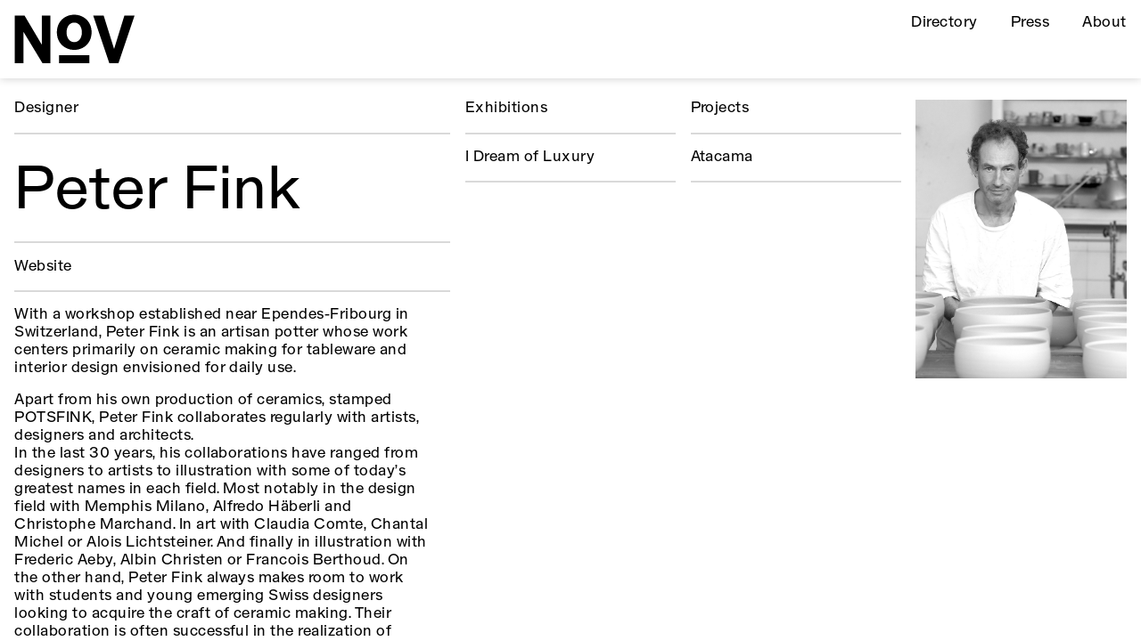

--- FILE ---
content_type: text/html; charset=UTF-8
request_url: https://www.novgallery.com/designers/peter-fink
body_size: 1626
content:
<!DOCTYPE html>
<html lang="en">
<head>

  <meta charset="utf-8">
  <meta name="viewport" content="width=device-width,initial-scale=1.0">

  <title>NOV Gallery</title>

  <link rel="apple-touch-icon" sizes="180x180" href="https://www.novgallery.com/assets/favicons/apple-touch-icon.png">
	<link rel="icon" type="image/png" href="https://www.novgallery.com/assets/favicons/favicon-32x32.png" sizes="32x32">
	<link rel="icon" type="image/png" href="https://www.novgallery.com/assets/favicons/favicon-16x16.png" sizes="16x16">
	<link rel="manifest" href="https://www.novgallery.com/assets/favicons/manifest.json">
	<link rel="mask-icon" href="https://www.novgallery.com/assets/favicons/safari-pinned-tab.svg" color="#5bbad5">
	<link rel="shortcut icon" href="https://www.novgallery.com/assets/favicons/favicon.ico">
	<meta name="msapplication-config" content="https://www.novgallery.com/assets/favicons/browserconfig.xml">
	<meta name="theme-color" content="#ffffff">
  <link rel="stylesheet" href="https://cdnjs.cloudflare.com/ajax/libs/normalize/5.0.0/normalize.min.css" />
  <link rel="stylesheet" href="https://www.novgallery.com/assets/css/style.min.css">  <link rel="stylesheet" href="https://www.novgallery.com/assets/css/alt-matter.css"></head>
<body>

<nav class="fixed">
  <a href="https://www.novgallery.com"><img id="logo" src="https://www.novgallery.com/content/nov-logo.svg"></a>

  <ul id="menu">
      <li >
      <a href="https://www.novgallery.com/directory">Directory</a>
    </li>
      <li >
      <a href="https://www.novgallery.com/press">Press</a>
    </li>
      <li >
      <a href="https://www.novgallery.com/about">About</a>
    </li>
    </ul>
</nav>


  <section id="designer" class="col-10">
    <div class="col-4">
    Designer
    <hr>
    <h1>Peter Fink</h1>
    <hr>
    <a href="" target="_blank">Website</a>
    <hr>
    <p>With a workshop established near Ependes-Fribourg in Switzerland, Peter Fink is an artisan potter whose work centers primarily on ceramic making for tableware and interior design envisioned for daily use.</p>
<p>Apart from his own production of ceramics, stamped POTSFINK, Peter Fink collaborates regularly with artists, designers and architects.<br />
In the last 30 years, his collaborations have ranged from designers to artists to illustration with some of today’s greatest names in each field. Most notably in the design field with Memphis Milano, Alfredo Häberli and Christophe Marchand. In art with Claudia Comte, Chantal Michel or Alois Lichtsteiner. And finally in illustration with Frederic Aeby, Albin Christen or Francois Berthoud. On the other hand, Peter Fink always makes room to work with students and young emerging Swiss designers looking to acquire the craft of ceramic making. Their collaboration is often successful in the realization of projects, sometimes leading to surprising results along the way.</p>
<p>Peter fink also teaches in many art schools in Vevey and Berne in addition to the Swiss Federal Institute of Technology in Zurich.</p>
<p>As a ceramic expert, Peter Fink has collaborated with Swisscontact and the Zürich University of the Arts as a ceramic consultant and adviser in the development cooperation.</p>    <hr>
  </div><div class="col-2">
    <p>Exhibitions</p>
    <hr>
    <ul>
                  <li class="reference-link"><a href="https://www.novgallery.com/exhibitions/i-dream-of-luxury">
              I Dream of Luxury            </a></li>
          </ul>
    <hr>
  </div><div class="col-2">
    <p>Projects</p>
    <hr>
    <ul>
            <li class="reference-link"><a href="https://www.novgallery.com/projects/atacama">
        Atacama      </a></li>
        </ul>
    <hr>
  </div><div class="col-2 p-r">
          <img class="exhibition-image portrait" src="https://www.novgallery.com/content/designers/37-peter-fink/peter_fink.jpg">
      </div>
  <div class="footer"><p>Copyright © 2026 NOV Gallery</p></div>
</section>


<script src="https://cdnjs.cloudflare.com/ajax/libs/jquery/3.1.1/jquery.min.js"></script>
<script src="https://www.novgallery.com/assets/js/siema.js"></script><script src="https://www.novgallery.com/assets/js/masonry.pkgd.min.js"></script><script src="https://www.novgallery.com/assets/js/custom.js"></script></body>
</html>


--- FILE ---
content_type: text/css
request_url: https://www.novgallery.com/assets/css/style.min.css
body_size: 2452
content:
*{box-sizing:border-box;-webkit-backface-visibility:hidden;-webkit-tap-highlight-color:rgba(0,0,0,0)}div,li,ul{margin:0;padding:0;list-style:none;display:inline-block}a{color:#000;transition:color 0.5s ease;text-decoration:none;display:inline-block}a:hover{color:rgba(0,0,0,0.5)}hr{margin:1em auto;border:0.5px solid rgba(0,0,0,0.15)}@font-face{font-family:"Alpha";src:url("../fonts/Alpha-Regular.woff");font-feature-settings:"ss02";font-weight:normal;font-style:normal}body,html{font-family:"Alpha", sans-serif;font-feature-settings:"ss02";font-size:1.01em;line-height:1.25;letter-spacing:0.03em;width:100%;margin:0;padding:0;overflow:auto}h1{font-size:4em;line-height:1.2;font-weight:normal;margin:0.4em 0 0}h2{font-size:1em;font-weight:normal;margin:0}.tnum{font-feature-settings:"tnum";padding-right:1em}.caption{font-size:0.7em;margin-bottom:1.3em}nav{height:88px;width:100%;padding:1em;background:#fff;box-shadow:0 0 10px 0 rgba(0,0,0,0.2);-webkit-transform:translate3d(0, 0, 0);-moz-transform:translate3d(0, 0, 0);-o-transform:translate3d(0, 0, 0);transform:translate3d(0, 0, 0);-webkit-perspective:preserve-3d;-webkit-backface-visibility:hidden;cursor:pointer}nav.fixed{transition:top 1s ease;z-index:3;position:fixed;top:0}nav a{display:inline-block;height:100%}nav #logo{height:100%;background-position:top left;background-repeat:no-repeat;width:auto;display:inline-block;vertical-align:top}nav #menu{display:inline-block;float:right;height:100%;margin:0;padding:0;vertical-align:top;width:auto}nav #menu li{display:inline-block;padding-left:2em}nav #menu li.active a{color:#000}@media screen and (max-width: 900px){nav #menu li{padding-left:0;display:block}}section{width:100%;padding:1em;z-index:1;top:88px;position:fixed;height:calc(100% - 88px);overflow-y:auto;-webkit-overflow-scrolling:touch;-webkit-transform:translate3d(0, 0, 0);-moz-transform:translate3d(0, 0, 0);-o-transform:translate3d(0, 0, 0);transform:translate3d(0, 0, 0);-webkit-backface-visibility:hidden}@media screen and (max-width: 900px){section{top:88px;height:calc(100% - 88px)}}section.ontop{top:150px !important}@media screen and (max-width: 900px){section.ontop{top:72px !important}}section div{display:inline-block;vertical-align:top;padding:0 1em 1em 0}section div:last-child{padding-right:0}section div img{width:100%}section .p-r{padding-right:1em !important}section .no-pb{padding-bottom:0 !important}section .col-1{width:10%}section .col-2{width:20%}section .col-3{width:30%}section .col-4{width:40%}section .col-5{width:50%}section .col-6{width:60%}section .col-7{width:70%}section .col-8{width:80%}section .col-9{width:90%}section .col-10{width:100%}section .col-4 img{width:150px;margin-bottom:1em}section .footer{padding:1em;width:100%}section .footer p{font-size:0.8em;padding:0;color:#c8c8c8}@media screen and (max-width: 900px){section div{padding:0 0 1em}section .col-1,section .col-2{width:30%}section .col-3,section .col-4{width:70%}section .col-5{width:100%}}#teaser{position:fixed;z-index:0;top:0;height:calc(100vh - 150px);padding:0;cursor:pointer}@media screen and (max-width: 900px){#teaser{height:calc(100vh - 80px)}}#teaser .teaser-img{position:absolute;width:100%;height:100%;z-index:0;display:none;top:0;background-position:center center;background-repeat:no-repeat;background-size:cover}#currently{padding:0}#currently li,#currently ul{width:100%}#currently li{float:left;padding:1em;cursor:pointer;overflow:block;-webkit-transform:translate3d(0, 0, 0)}#currently li.siema{padding:0;width:100%;height:43vw}@media only screen and (max-width: 1024px){#currently li.siema{height:66vw}}@media only screen and (max-width: 768px){#currently li.siema{height:133vw}}#currently li.siema div{width:100%;height:100%}#currently li.siema .slide{height:43vw;width:100%}@media only screen and (max-width: 1024px){#currently li.siema .slide{height:66vw}}@media only screen and (max-width: 768px){#currently li.siema .slide{height:133vw}}#currently li.siema img{height:100%;width:100%;object-fit:cover;object-position:center}#currently li div{padding:0;-webkit-transform:translate3d(0, 0, 0)}#currently li h1{margin-top:0.2em}#currently li.image{background-size:cover;background-position:center center;height:auto;padding:0;width:100%;max-height:80vh;vertical-align:top;-webkit-transform:translate3d(0, 0, 0)}#currently li.image img{width:100%;max-height:80vh;vertical-align:top;object-fit:contain;object-position:top left}#currently li.image:hover .item-background{opacity:1}#currently li.image .item-background{width:100%;height:100%;position:absolute;background-color:rgba(255,255,255,0.8);opacity:0;transition:opacity 0.5s ease;top:0}#currently li.image .item-background h2{position:absolute;top:50%;width:100%;text-align:center;transform:translate(0, -50%)}#currently li .current-bar{width:100%}@media screen and (max-width: 900px){#currently li .current-bar .current-info{width:100%}#currently li .current-bar .current-info p{width:45%;display:inline-block;margin-bottom:1em;vertical-align:top}#currently li .current-bar .current-title{width:100%}}@media screen and (max-width: 900px){#currently li .current-title{width:70%}#currently li .current-title h1{font-size:1.5em}}#currently li .current-button{width:50px;float:right;height:55px;display:inline-block;position:absolute;cursor:pointer;right:0}#currently li .current-button hr{opacity:0;position:absolute;right:0;top:1.5em;width:50px;border:none;border-top:1px solid #000;transition:opacity 0.5s ease;transform-origin:center center}#currently li .current-button hr:first-child{transform:rotate(45deg)}#currently li .current-button hr:last-child{transform:rotate(-45deg)}@media screen and (max-width: 900px){#currently li .current-button{top:-0.75em;width:25px;height:25px}#currently li .current-button hr{width:20px;top:0.75em}}#currently li .current-expanded{display:none;padding-top:1em;-webkit-transform:translate3d(0, 0, 0)}@media screen and (max-width: 900px){#currently li .current-expanded .col-6{margin-bottom:1em}#currently li .current-expanded .col-3,#currently li .current-expanded .col-6{width:100%}}#currently li .current-text p{margin-bottom:1.2em;-webkit-transform:translate3d(0, 0, 0)}#currently li .current-text img{width:150px}#currently p{margin:0}#techcraft{color:white;padding-top:1.5em;background:#000;transition:background 0.5s}#techcraft.flex{display:flex;flex-wrap:wrap;justify-content:flex-start}#techcraft.flex>div{flex:0 0 50%}@media only screen and (max-width: 900px){#techcraft.flex>div{flex:0 0 100%}}#techcraft a{color:white !important}#techcraft h3{background:white;color:black;font-weight:normal;display:inline-block;clear:both;border-radius:5px;padding:0.5em 0.5em 0.2em;margin:0 auto 1em 0}#techcraft ul{width:100%;margin-bottom:1em}#techcraft li{padding-left:3em;text-indent:-3em;display:block}#techcraft .svg{display:inline-block;height:10vw;width:auto;max-width:100%;padding-right:0.5em;padding-bottom:0.4em;transition:opacity 1s}@media only screen and (max-width: 768px){#techcraft .svg{height:18vw}}#techcraft .svg.small{width:auto;height:5em;padding-right:0.5em;padding-bottom:0.3em;display:inline-block}li#techcraft{padding-top:1.5em}li#techcraft:hover .svg{opacity:0.7}#directory{padding:1.5em 0 1em 1em}@media screen and (max-width: 900px){#directory .col-2{display:none}#directory .col-8{width:100%}}#directory .col-2 h2{cursor:pointer;transition:color 0.5s ease;color:rgba(150,150,150,0.5)}#directory .col-2 h2:hover{color:#000}#directory .col-2 h2.active{color:#000;cursor:default}#directory .col-8{padding:0}#directory .directory-grid{width:100%}#directory .directory-grid li{position:relative;background:none;background-size:cover;background-repeat:no-repeat;background-position:center center;height:auto;vertical-align:top;cursor:pointer;transition:opacity 0.5s ease}#directory .directory-grid li.landscape,#directory .directory-grid li.square{margin:0 0 1em;width:calc((100% - 2em) / 2);height:calc(26vw)}@media screen and (max-width: 900px){#directory .directory-grid li.landscape,#directory .directory-grid li.square{width:calc((100% - 2em) / 2);height:calc(40vw - 2em)}}@media screen and (max-width: 768px){#directory .directory-grid li.landscape,#directory .directory-grid li.square{width:calc((100% - 2em) / 2);height:calc(60vw - 2em)}}#directory .directory-grid li.portrait{margin:0 0 1em;width:calc((100% - 4em) / 4);height:calc(26vw)}@media screen and (max-width: 900px){#directory .directory-grid li.portrait{width:calc((100% - 4em) / 4);height:calc(40vw - 2em)}}@media screen and (max-width: 768px){#directory .directory-grid li.portrait{width:calc((100% - 2em) / 2);height:calc(60vw - 2em)}}#directory .directory-grid li:hover .item-background{opacity:1}#directory .directory-grid li:hover h2{opacity:1}#directory .directory-grid li .item-background{width:100%;height:100%;position:absolute;background-color:rgba(255,255,255,0.8);opacity:0;transition:opacity 0.5s ease;top:0}#directory .directory-grid li h2{text-align:center;position:absolute;top:50%;left:50%;width:100%;transform:translate3d(-50%, -50%, 0);opacity:0;transition:opacity 0.5s ease;text-transform:capitalize;word-break:normal}@media screen and (max-width: 900px){#directory .directory-grid li h2{font-size:1em}}#directory .footer{padding:1em 0 0}#designer,#exhibition,#project{padding:1.5em 0 1em 1em;min-height:calc(100vh - 150px)}@media screen and (max-width: 900px){#designer .col-2,#designer .col-3,#designer .col-4,#designer .col-6,#exhibition .col-2,#exhibition .col-3,#exhibition .col-4,#exhibition .col-6,#project .col-2,#project .col-3,#project .col-4,#project .col-6{width:100%}#designer .col-4,#exhibition .col-4,#project .col-4{padding-right:1em}}#designer .technical,#exhibition .technical,#project .technical{width:100%;padding-bottom:0}#designer .technical p,#exhibition .technical p,#project .technical p{font-size:0.7em;line-height:1.2;margin-bottom:0}#designer ul,#exhibition ul,#project ul{width:100%}#designer .exhibition-link,#exhibition .exhibition-link,#project .exhibition-link{padding:0 1em 1em 0}#designer .exhibition-image,#exhibition .exhibition-image,#project .exhibition-image{position:relative;height:auto;width:auto;max-width:100%;max-height:calc(90vh - 88px - 1.5em);object-fit:contain;object-position:top left;padding:0 1em 1.3em 0;vertical-align:top;display:inline-block}#designer .exhibition-image:last-of-type,#exhibition .exhibition-image:last-of-type,#project .exhibition-image:last-of-type{padding-right:0}#designer li.reference-link,#exhibition li.reference-link,#project li.reference-link{display:block}#about{padding-top:1.5em}@media screen and (max-width: 900px){#about .col-3,#about .col-4{width:100%}#about .col-3:first-child{width:100%}#about .col-2{width:100%}}#about .footer{padding:1em 0 0}#about .col-3 p:last-child{color:#c8c8c8}#press{padding-top:1.5em}#press .footer{padding:1em 0 0}#press .article{padding-bottom:0}@media only screen and (max-width: 900px){#press .date{padding:0;width:100%}}#press a{color:black}#press a:hover{color:rgba(150,150,150,0.5)}#press li{width:100%}#press li h2{font-size:2em}#press li p{margin-bottom:0}p{margin-top:0;padding-right:1em}p.titlecase{text-transform:capitalize}


--- FILE ---
content_type: text/css
request_url: https://www.novgallery.com/assets/css/alt-matter.css
body_size: 713
content:
@font-face {
	font-family: "AlphaLight";
	src: url(../fonts/Alpha-Light.woff);
	font-weight: normal;
	font-style: normal;
}
#alt-matter {
	font-family: "AlphaLight", sans-serif !important;
	color: rgb(0, 0, 0);
	padding: 1rem;
	height: 50vh;
	width: 100%;
	display: flex;
	flex-direction: column;
	justify-content: center;
	position: relative;
	font-weight: 200;
	box-shadow: inset 0 0 10px 0 rgb(0 0 0 / 10%);
}
#alt-matter .small {
      height: calc(50vh - 2rem);
      object-fit: contain;
      max-width: calc(1024px - 2rem);
      width: 100%;
      object-position: left;
      margin:0 auto;
}
#alt-matter .bg {
	position: absolute;
	top: 0;
	left: 0;
	width: 100%;
	height: 100%;
	opacity: 1;
	object-fit: cover;
	z-index: -1;
}
#alt-matter .bgsmall {
	position: absolute;
	top: 0;
	left: 0;
	width: 100%;
	height: 50vh;
	opacity: 1;
	object-fit: cover;
	z-index: -1;
}
#alt-matter #header {
	display: flex;
	flex-direction: column;
	justify-content: center;
	align-items: center;
	cursor: pointer;
	padding: 0;
	user-select: none;
	text-transform: uppercase;
}
#alt-matter #header h1 {
	margin: 0;
	margin-top: 0.6rem;
	line-height: 1;
}
#alt-matter #images {
	display: none;
	padding: 0;
	justify-content: center;
	height: 20rem;
	max-width: 1024px;
	margin: 2rem auto;
}
#alt-matter img {
	height: 100%;
	max-width: 100%;
	object-fit: contain;
	width: auto;
}
#alt-matter #text {
	display: none;
	max-width: 1024px;
	margin: 2rem auto;
	padding: 0 1rem;
}
#alt-matter.active {
	height: auto;
}
#alt-matter.active #header {
	cursor: default;
}
#alt-matter.active #images {
	display: flex;
}
#alt-matter.active .hide {
	display: none;
}
#alt-matter .show {
	display: none;
}
#alt-matter.active .show {
	display: block;
	cursor: pointer;
}
#alt-matter.active #text {
	display: grid;
	grid-template-columns: 1fr 1fr;
	grid-gap: 2rem;
}
#alt-matter #text .span {
	grid-column: span 2;
}
#alt-matter > #text ul {
	list-style: disc !important;
	display: block !important;
}
#alt-matter ul > li {
	padding: 0;
	float: none;
	padding-left: 1rem;
}
figcaption {
	font-size: 0.75rem;
}
#alt-matter li:before {
	content: "–";
	position: absolute;
	top: 0;
	left: 0;
}
@media only screen and (max-width: 1024px) {
	#alt-matter.active #images {
		flex-direction: column;
		height: auto;
	}
}
@media only screen and (max-width: 768px) {
	#alt-matter.active #text {
		grid-template-columns: 1fr;
            padding:0;
	}
	#alt-matter #text .span {
		grid-column: span 1;
	}
}


--- FILE ---
content_type: image/svg+xml
request_url: https://www.novgallery.com/content/nov-logo.svg
body_size: 1294
content:
<?xml version="1.0" encoding="utf-8"?>
<!-- Generator: Adobe Illustrator 19.0.0, SVG Export Plug-In . SVG Version: 6.00 Build 0)  -->
<svg version="1.1" id="Calque_1" xmlns="http://www.w3.org/2000/svg" xmlns:xlink="http://www.w3.org/1999/xlink" x="0px" y="0px"
	 viewBox="0 0 201 82.3" style="enable-background:new 0 0 201 82.3;" xml:space="preserve">
<g>
	<path d="M46.9,81.4L15.3,29.1v52.3H0.8V2.2h16.3l28.7,48.5V2.2H60v79.2H46.9z"/>
	<path d="M99.6,59.2c-4.2,0-8-0.7-11.5-2.2c-3.5-1.5-6.6-3.5-9.2-6.1c-2.6-2.6-4.6-5.7-6-9.2c-1.4-3.5-2.1-7.4-2.1-11.7
		c0-4.2,0.7-8.1,2.1-11.7c1.4-3.5,3.4-6.6,6-9.2c2.6-2.6,5.6-4.6,9.2-6.1c3.5-1.5,7.4-2.2,11.5-2.2c4.1,0,8,0.7,11.5,2.2
		c3.5,1.5,6.6,3.5,9.2,6.1c2.6,2.6,4.6,5.7,6,9.2c1.4,3.5,2.1,7.4,2.1,11.7c0,4.2-0.7,8.1-2.1,11.7c-1.4,3.5-3.4,6.6-6,9.2
		c-2.6,2.6-5.6,4.6-9.2,6.1C107.6,58.5,103.8,59.2,99.6,59.2z M74.5,81.4V67.9h50.2v13.5H74.5z M99.6,46.3c2,0,3.7-0.4,5.3-1.2
		c1.6-0.8,2.9-2,4-3.4c1.1-1.4,1.9-3.1,2.5-5.1c0.6-2,0.9-4.2,0.9-6.5c0-2.3-0.3-4.5-0.9-6.5c-0.6-2-1.5-3.7-2.5-5.1
		c-1.1-1.4-2.4-2.6-4-3.4c-1.6-0.8-3.4-1.2-5.3-1.2s-3.7,0.4-5.3,1.2c-1.6,0.8-2.9,2-4,3.4c-1.1,1.4-1.9,3.2-2.5,5.1
		c-0.6,2-0.9,4.2-0.9,6.5c0,2.3,0.3,4.5,0.9,6.5c0.6,2,1.5,3.7,2.5,5.1c1.1,1.4,2.4,2.6,4,3.4C95.9,45.9,97.7,46.3,99.6,46.3z"/>
	<path d="M157.9,81.4L131.1,2.2h17.4l17.3,55.6l17.1-55.6h16.9l-26.7,79.2H157.9z"/>
</g>
</svg>


--- FILE ---
content_type: application/javascript
request_url: https://www.novgallery.com/assets/js/custom.js
body_size: 1641
content:
// listen for keydown event
// setInterval(() => mySiema.next(), 2000)

var currently = $("#currently"),
	curExpo = currently.find("li.current-exhibition"),
	teaser = $("#alt-matter"),
	nav = $("nav"),
	directory = $("#directory"),
	nativeTransitionEnd,
	wHeight;

nativeTransitionEnd =
	("Transition" in document.body.style && "transitionend") ||
	("WebkitTransition" in document.body.style && "webkitTransitionEnd") ||
	("MozTransition" in document.body.style && "transitionend") ||
	("OTransition" in document.body.style && "oTransitionEnd");

var isMobile = {
	Android: function () {
		return navigator.userAgent.match(/Android/i);
	},
	BlackBerry: function () {
		return navigator.userAgent.match(/BlackBerry/i);
	},
	iOS: function () {
		return navigator.userAgent.match(/iPhone|iPod/i);
	},
	Opera: function () {
		return navigator.userAgent.match(/Opera Mini/i);
	},
	Windows: function () {
		return navigator.userAgent.match(/IEMobile/i);
	},
	any: function () {
		return isMobile.Android() || isMobile.BlackBerry() || isMobile.iOS() || isMobile.Opera() || isMobile.Windows();
	},
};

// function openCurrentExpo(event) {
//   var target = event.target,
//       list = $(target).parents('li.current-exhibition'),
//       expanded = list.find('.current-expanded').outerHeight();
//
//   if(!list.hasClass('active') && $(target).parents().is('.current-exhibition')) {
//     list.addClass('active');
//     list.find('.current-expanded').slideDown(500);
//   } else if($(target).parent().is('.current-button') || $(target).is('.current-button')) {
//     list.removeClass('active');
//     list.find('.current-expanded').slideUp(500);
//   } else {}
// }

// function teaserGallery() {
//   var length = teaser.find('.teaser-img').length,
//       slides = teaser.find('.teaser-img'),
//       first = teaser.find('.teaser-img').first();
//
//   first.show().addClass('active');
//   if(length > 1) {
//     var int = setInterval(autoSlide, 5000);
//   } else {
//     return false;
//   }
//
//   function autoSlide() {
//     var $cur = teaser.find('.active');
//     var $nextSlide = $cur.next();
//
//     if( $nextSlide.length == 0 ) {
//         $nextSlide = $cur.prevAll(slides).last();
//         var c = 1;
//     } else {
//         var c = $cur.index() + 2;
//     }
//
//     $cur.fadeOut(1000, function(){
//         $cur.removeClass('active');
//         $nextSlide.delay(500).fadeIn(1000, function(){
//             $nextSlide.addClass('active');
//         });
//     });
//   }
// }

//open/close currently expo
// curExpo.on('click', function(event) {
//   openCurrentExpo(event);
// });

//update window height on load and resize
// $(window).on('load resize', function() {
// wHeight = $(window).height();
//open first currently expo and give its height
// var firstExpo = curExpo.first().find('.current-expanded').outerHeight();
// curExpo.first().addClass('active')
// if($(window).width() > 900) {
//   nav.find('#menu').fadeIn(500);
// } else {
//   nav.find('#menu').fadeOut(500);
// }
// });

//add class on nav
// $(window).on('load', function() {
// teaserGallery();
// if(teaser) teaser.prev().removeClass('fixed').addClass('home');
// currently.delay(1000).fadeIn();
// });

// function closeTeaser() {
// 	if (!nav.hasClass("fixed")) {
// 		$("html, body").animate({ scrollTop: $(window).height() - 150 }, 500, function () {
// 			nav.addClass("fixed").one(nativeTransitionEnd, function () {
// 				teaser.hide();
// 			});
// 			currently.addClass("ontop");
// 		});
// 	} else if (nav.hasClass("fixed") && $(window).width() < 900) {
// 		nav.find("#menu").slideToggle(500);
// 	}
// }
//move up nav on click
// nav.on("click", closeTeaser);
// teaser.on("click", function () {
// 	if (!teaser.hasClass("active")) {
// 		teaser.addClass("active");
// 	} else {
// 		teaser.removeClass("active");
// 	}
// });

//lock menu on scroll
// $(window).on('scroll touchmove', function(event) {
//   var breakpoint = wHeight - 150,
//       scrollTop = $(window).scrollTop();
//   if(!nav.hasClass('fixed') && scrollTop > breakpoint) {
//     nav.addClass('fixed');
//     teaser.hide();
//     currently.css('top', 150);
//     $('html, body').scrollTop(0);
//   }
// })

var $grid = $(".directory-grid");
var masonryOptions = {
	// options
	gutter: 15,
	itemSelector: ".directory-item",
	columnWidth: $(".directory-grid").find(".directory-item.portrait")[0],
	percentPosition: true,
	isAnimated: true,
};

$grid.masonry(masonryOptions);

console.log("test");
//show exhibitions
$(".show-all").on("click", function () {
	console.log("test");
	$(this).siblings().removeClass("active");
	directory.find(".exhibition, .designer, .project").addClass("directory-item").css({ visibility: "visible", display: "inline-block" });
	$(this).addClass("active");
	$grid.masonry("destroy").masonry(masonryOptions);
});
$(".dir-expo").on("click", function () {
	console.log("expo");
	$(this).siblings().removeClass("active");
	directory.find(".designer, .project").removeClass("directory-item").css({ visibility: "hidden", display: "none" });
	directory.find(".exhibition").addClass("directory-item").css({ visibility: "visible", display: "inline-block" });
	$(this).addClass("active");
	$grid.masonry("destroy").masonry(masonryOptions);
});
//show designers
$(".dir-designers").on("click", function () {
	$(this).siblings().removeClass("active");
	directory.find(".exhibition, .project").removeClass("directory-item").css({ visibility: "hidden", display: "none" });
	directory.find(".designer").addClass("directory-item").css({ visibility: "visible", display: "inline-block" });
	$(this).addClass("active");
	$grid.masonry("destroy").masonry(masonryOptions);
});
$(".dir-projects").on("click", function () {
	$(this).siblings().removeClass("active");
	directory.find(".exhibition, .designer").removeClass("directory-item").css({ visibility: "hidden", display: "none" });
	directory.find(".project").addClass("directory-item").css({ visibility: "visible", display: "inline-block" });
	$(this).addClass("active");
	$grid.masonry("destroy").masonry(masonryOptions);
});

const mySiema = new Siema({
	duration: 500,
	perPage: {
		768: 2,
		1024: 3,
	},
	loop: true,
});
